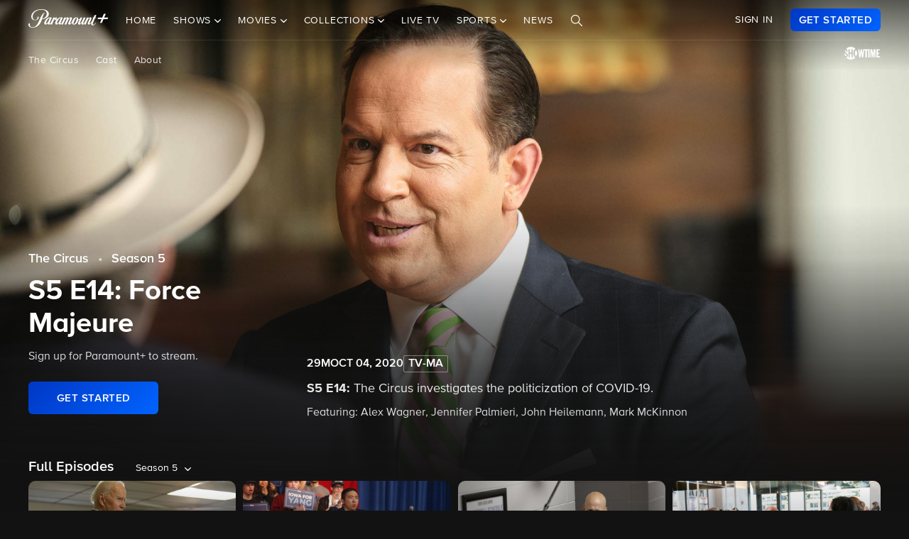

--- FILE ---
content_type: text/html; charset=utf-8
request_url: https://www.google.com/recaptcha/enterprise/anchor?ar=1&k=6Lc9vl8hAAAAADbAKaH_26skdqX2JDcZdVMEJzio&co=aHR0cHM6Ly93d3cucGFyYW1vdW50cGx1cy5jb206NDQz&hl=en&v=PoyoqOPhxBO7pBk68S4YbpHZ&size=invisible&anchor-ms=20000&execute-ms=30000&cb=c5fl5c8kxvm8
body_size: 48588
content:
<!DOCTYPE HTML><html dir="ltr" lang="en"><head><meta http-equiv="Content-Type" content="text/html; charset=UTF-8">
<meta http-equiv="X-UA-Compatible" content="IE=edge">
<title>reCAPTCHA</title>
<style type="text/css">
/* cyrillic-ext */
@font-face {
  font-family: 'Roboto';
  font-style: normal;
  font-weight: 400;
  font-stretch: 100%;
  src: url(//fonts.gstatic.com/s/roboto/v48/KFO7CnqEu92Fr1ME7kSn66aGLdTylUAMa3GUBHMdazTgWw.woff2) format('woff2');
  unicode-range: U+0460-052F, U+1C80-1C8A, U+20B4, U+2DE0-2DFF, U+A640-A69F, U+FE2E-FE2F;
}
/* cyrillic */
@font-face {
  font-family: 'Roboto';
  font-style: normal;
  font-weight: 400;
  font-stretch: 100%;
  src: url(//fonts.gstatic.com/s/roboto/v48/KFO7CnqEu92Fr1ME7kSn66aGLdTylUAMa3iUBHMdazTgWw.woff2) format('woff2');
  unicode-range: U+0301, U+0400-045F, U+0490-0491, U+04B0-04B1, U+2116;
}
/* greek-ext */
@font-face {
  font-family: 'Roboto';
  font-style: normal;
  font-weight: 400;
  font-stretch: 100%;
  src: url(//fonts.gstatic.com/s/roboto/v48/KFO7CnqEu92Fr1ME7kSn66aGLdTylUAMa3CUBHMdazTgWw.woff2) format('woff2');
  unicode-range: U+1F00-1FFF;
}
/* greek */
@font-face {
  font-family: 'Roboto';
  font-style: normal;
  font-weight: 400;
  font-stretch: 100%;
  src: url(//fonts.gstatic.com/s/roboto/v48/KFO7CnqEu92Fr1ME7kSn66aGLdTylUAMa3-UBHMdazTgWw.woff2) format('woff2');
  unicode-range: U+0370-0377, U+037A-037F, U+0384-038A, U+038C, U+038E-03A1, U+03A3-03FF;
}
/* math */
@font-face {
  font-family: 'Roboto';
  font-style: normal;
  font-weight: 400;
  font-stretch: 100%;
  src: url(//fonts.gstatic.com/s/roboto/v48/KFO7CnqEu92Fr1ME7kSn66aGLdTylUAMawCUBHMdazTgWw.woff2) format('woff2');
  unicode-range: U+0302-0303, U+0305, U+0307-0308, U+0310, U+0312, U+0315, U+031A, U+0326-0327, U+032C, U+032F-0330, U+0332-0333, U+0338, U+033A, U+0346, U+034D, U+0391-03A1, U+03A3-03A9, U+03B1-03C9, U+03D1, U+03D5-03D6, U+03F0-03F1, U+03F4-03F5, U+2016-2017, U+2034-2038, U+203C, U+2040, U+2043, U+2047, U+2050, U+2057, U+205F, U+2070-2071, U+2074-208E, U+2090-209C, U+20D0-20DC, U+20E1, U+20E5-20EF, U+2100-2112, U+2114-2115, U+2117-2121, U+2123-214F, U+2190, U+2192, U+2194-21AE, U+21B0-21E5, U+21F1-21F2, U+21F4-2211, U+2213-2214, U+2216-22FF, U+2308-230B, U+2310, U+2319, U+231C-2321, U+2336-237A, U+237C, U+2395, U+239B-23B7, U+23D0, U+23DC-23E1, U+2474-2475, U+25AF, U+25B3, U+25B7, U+25BD, U+25C1, U+25CA, U+25CC, U+25FB, U+266D-266F, U+27C0-27FF, U+2900-2AFF, U+2B0E-2B11, U+2B30-2B4C, U+2BFE, U+3030, U+FF5B, U+FF5D, U+1D400-1D7FF, U+1EE00-1EEFF;
}
/* symbols */
@font-face {
  font-family: 'Roboto';
  font-style: normal;
  font-weight: 400;
  font-stretch: 100%;
  src: url(//fonts.gstatic.com/s/roboto/v48/KFO7CnqEu92Fr1ME7kSn66aGLdTylUAMaxKUBHMdazTgWw.woff2) format('woff2');
  unicode-range: U+0001-000C, U+000E-001F, U+007F-009F, U+20DD-20E0, U+20E2-20E4, U+2150-218F, U+2190, U+2192, U+2194-2199, U+21AF, U+21E6-21F0, U+21F3, U+2218-2219, U+2299, U+22C4-22C6, U+2300-243F, U+2440-244A, U+2460-24FF, U+25A0-27BF, U+2800-28FF, U+2921-2922, U+2981, U+29BF, U+29EB, U+2B00-2BFF, U+4DC0-4DFF, U+FFF9-FFFB, U+10140-1018E, U+10190-1019C, U+101A0, U+101D0-101FD, U+102E0-102FB, U+10E60-10E7E, U+1D2C0-1D2D3, U+1D2E0-1D37F, U+1F000-1F0FF, U+1F100-1F1AD, U+1F1E6-1F1FF, U+1F30D-1F30F, U+1F315, U+1F31C, U+1F31E, U+1F320-1F32C, U+1F336, U+1F378, U+1F37D, U+1F382, U+1F393-1F39F, U+1F3A7-1F3A8, U+1F3AC-1F3AF, U+1F3C2, U+1F3C4-1F3C6, U+1F3CA-1F3CE, U+1F3D4-1F3E0, U+1F3ED, U+1F3F1-1F3F3, U+1F3F5-1F3F7, U+1F408, U+1F415, U+1F41F, U+1F426, U+1F43F, U+1F441-1F442, U+1F444, U+1F446-1F449, U+1F44C-1F44E, U+1F453, U+1F46A, U+1F47D, U+1F4A3, U+1F4B0, U+1F4B3, U+1F4B9, U+1F4BB, U+1F4BF, U+1F4C8-1F4CB, U+1F4D6, U+1F4DA, U+1F4DF, U+1F4E3-1F4E6, U+1F4EA-1F4ED, U+1F4F7, U+1F4F9-1F4FB, U+1F4FD-1F4FE, U+1F503, U+1F507-1F50B, U+1F50D, U+1F512-1F513, U+1F53E-1F54A, U+1F54F-1F5FA, U+1F610, U+1F650-1F67F, U+1F687, U+1F68D, U+1F691, U+1F694, U+1F698, U+1F6AD, U+1F6B2, U+1F6B9-1F6BA, U+1F6BC, U+1F6C6-1F6CF, U+1F6D3-1F6D7, U+1F6E0-1F6EA, U+1F6F0-1F6F3, U+1F6F7-1F6FC, U+1F700-1F7FF, U+1F800-1F80B, U+1F810-1F847, U+1F850-1F859, U+1F860-1F887, U+1F890-1F8AD, U+1F8B0-1F8BB, U+1F8C0-1F8C1, U+1F900-1F90B, U+1F93B, U+1F946, U+1F984, U+1F996, U+1F9E9, U+1FA00-1FA6F, U+1FA70-1FA7C, U+1FA80-1FA89, U+1FA8F-1FAC6, U+1FACE-1FADC, U+1FADF-1FAE9, U+1FAF0-1FAF8, U+1FB00-1FBFF;
}
/* vietnamese */
@font-face {
  font-family: 'Roboto';
  font-style: normal;
  font-weight: 400;
  font-stretch: 100%;
  src: url(//fonts.gstatic.com/s/roboto/v48/KFO7CnqEu92Fr1ME7kSn66aGLdTylUAMa3OUBHMdazTgWw.woff2) format('woff2');
  unicode-range: U+0102-0103, U+0110-0111, U+0128-0129, U+0168-0169, U+01A0-01A1, U+01AF-01B0, U+0300-0301, U+0303-0304, U+0308-0309, U+0323, U+0329, U+1EA0-1EF9, U+20AB;
}
/* latin-ext */
@font-face {
  font-family: 'Roboto';
  font-style: normal;
  font-weight: 400;
  font-stretch: 100%;
  src: url(//fonts.gstatic.com/s/roboto/v48/KFO7CnqEu92Fr1ME7kSn66aGLdTylUAMa3KUBHMdazTgWw.woff2) format('woff2');
  unicode-range: U+0100-02BA, U+02BD-02C5, U+02C7-02CC, U+02CE-02D7, U+02DD-02FF, U+0304, U+0308, U+0329, U+1D00-1DBF, U+1E00-1E9F, U+1EF2-1EFF, U+2020, U+20A0-20AB, U+20AD-20C0, U+2113, U+2C60-2C7F, U+A720-A7FF;
}
/* latin */
@font-face {
  font-family: 'Roboto';
  font-style: normal;
  font-weight: 400;
  font-stretch: 100%;
  src: url(//fonts.gstatic.com/s/roboto/v48/KFO7CnqEu92Fr1ME7kSn66aGLdTylUAMa3yUBHMdazQ.woff2) format('woff2');
  unicode-range: U+0000-00FF, U+0131, U+0152-0153, U+02BB-02BC, U+02C6, U+02DA, U+02DC, U+0304, U+0308, U+0329, U+2000-206F, U+20AC, U+2122, U+2191, U+2193, U+2212, U+2215, U+FEFF, U+FFFD;
}
/* cyrillic-ext */
@font-face {
  font-family: 'Roboto';
  font-style: normal;
  font-weight: 500;
  font-stretch: 100%;
  src: url(//fonts.gstatic.com/s/roboto/v48/KFO7CnqEu92Fr1ME7kSn66aGLdTylUAMa3GUBHMdazTgWw.woff2) format('woff2');
  unicode-range: U+0460-052F, U+1C80-1C8A, U+20B4, U+2DE0-2DFF, U+A640-A69F, U+FE2E-FE2F;
}
/* cyrillic */
@font-face {
  font-family: 'Roboto';
  font-style: normal;
  font-weight: 500;
  font-stretch: 100%;
  src: url(//fonts.gstatic.com/s/roboto/v48/KFO7CnqEu92Fr1ME7kSn66aGLdTylUAMa3iUBHMdazTgWw.woff2) format('woff2');
  unicode-range: U+0301, U+0400-045F, U+0490-0491, U+04B0-04B1, U+2116;
}
/* greek-ext */
@font-face {
  font-family: 'Roboto';
  font-style: normal;
  font-weight: 500;
  font-stretch: 100%;
  src: url(//fonts.gstatic.com/s/roboto/v48/KFO7CnqEu92Fr1ME7kSn66aGLdTylUAMa3CUBHMdazTgWw.woff2) format('woff2');
  unicode-range: U+1F00-1FFF;
}
/* greek */
@font-face {
  font-family: 'Roboto';
  font-style: normal;
  font-weight: 500;
  font-stretch: 100%;
  src: url(//fonts.gstatic.com/s/roboto/v48/KFO7CnqEu92Fr1ME7kSn66aGLdTylUAMa3-UBHMdazTgWw.woff2) format('woff2');
  unicode-range: U+0370-0377, U+037A-037F, U+0384-038A, U+038C, U+038E-03A1, U+03A3-03FF;
}
/* math */
@font-face {
  font-family: 'Roboto';
  font-style: normal;
  font-weight: 500;
  font-stretch: 100%;
  src: url(//fonts.gstatic.com/s/roboto/v48/KFO7CnqEu92Fr1ME7kSn66aGLdTylUAMawCUBHMdazTgWw.woff2) format('woff2');
  unicode-range: U+0302-0303, U+0305, U+0307-0308, U+0310, U+0312, U+0315, U+031A, U+0326-0327, U+032C, U+032F-0330, U+0332-0333, U+0338, U+033A, U+0346, U+034D, U+0391-03A1, U+03A3-03A9, U+03B1-03C9, U+03D1, U+03D5-03D6, U+03F0-03F1, U+03F4-03F5, U+2016-2017, U+2034-2038, U+203C, U+2040, U+2043, U+2047, U+2050, U+2057, U+205F, U+2070-2071, U+2074-208E, U+2090-209C, U+20D0-20DC, U+20E1, U+20E5-20EF, U+2100-2112, U+2114-2115, U+2117-2121, U+2123-214F, U+2190, U+2192, U+2194-21AE, U+21B0-21E5, U+21F1-21F2, U+21F4-2211, U+2213-2214, U+2216-22FF, U+2308-230B, U+2310, U+2319, U+231C-2321, U+2336-237A, U+237C, U+2395, U+239B-23B7, U+23D0, U+23DC-23E1, U+2474-2475, U+25AF, U+25B3, U+25B7, U+25BD, U+25C1, U+25CA, U+25CC, U+25FB, U+266D-266F, U+27C0-27FF, U+2900-2AFF, U+2B0E-2B11, U+2B30-2B4C, U+2BFE, U+3030, U+FF5B, U+FF5D, U+1D400-1D7FF, U+1EE00-1EEFF;
}
/* symbols */
@font-face {
  font-family: 'Roboto';
  font-style: normal;
  font-weight: 500;
  font-stretch: 100%;
  src: url(//fonts.gstatic.com/s/roboto/v48/KFO7CnqEu92Fr1ME7kSn66aGLdTylUAMaxKUBHMdazTgWw.woff2) format('woff2');
  unicode-range: U+0001-000C, U+000E-001F, U+007F-009F, U+20DD-20E0, U+20E2-20E4, U+2150-218F, U+2190, U+2192, U+2194-2199, U+21AF, U+21E6-21F0, U+21F3, U+2218-2219, U+2299, U+22C4-22C6, U+2300-243F, U+2440-244A, U+2460-24FF, U+25A0-27BF, U+2800-28FF, U+2921-2922, U+2981, U+29BF, U+29EB, U+2B00-2BFF, U+4DC0-4DFF, U+FFF9-FFFB, U+10140-1018E, U+10190-1019C, U+101A0, U+101D0-101FD, U+102E0-102FB, U+10E60-10E7E, U+1D2C0-1D2D3, U+1D2E0-1D37F, U+1F000-1F0FF, U+1F100-1F1AD, U+1F1E6-1F1FF, U+1F30D-1F30F, U+1F315, U+1F31C, U+1F31E, U+1F320-1F32C, U+1F336, U+1F378, U+1F37D, U+1F382, U+1F393-1F39F, U+1F3A7-1F3A8, U+1F3AC-1F3AF, U+1F3C2, U+1F3C4-1F3C6, U+1F3CA-1F3CE, U+1F3D4-1F3E0, U+1F3ED, U+1F3F1-1F3F3, U+1F3F5-1F3F7, U+1F408, U+1F415, U+1F41F, U+1F426, U+1F43F, U+1F441-1F442, U+1F444, U+1F446-1F449, U+1F44C-1F44E, U+1F453, U+1F46A, U+1F47D, U+1F4A3, U+1F4B0, U+1F4B3, U+1F4B9, U+1F4BB, U+1F4BF, U+1F4C8-1F4CB, U+1F4D6, U+1F4DA, U+1F4DF, U+1F4E3-1F4E6, U+1F4EA-1F4ED, U+1F4F7, U+1F4F9-1F4FB, U+1F4FD-1F4FE, U+1F503, U+1F507-1F50B, U+1F50D, U+1F512-1F513, U+1F53E-1F54A, U+1F54F-1F5FA, U+1F610, U+1F650-1F67F, U+1F687, U+1F68D, U+1F691, U+1F694, U+1F698, U+1F6AD, U+1F6B2, U+1F6B9-1F6BA, U+1F6BC, U+1F6C6-1F6CF, U+1F6D3-1F6D7, U+1F6E0-1F6EA, U+1F6F0-1F6F3, U+1F6F7-1F6FC, U+1F700-1F7FF, U+1F800-1F80B, U+1F810-1F847, U+1F850-1F859, U+1F860-1F887, U+1F890-1F8AD, U+1F8B0-1F8BB, U+1F8C0-1F8C1, U+1F900-1F90B, U+1F93B, U+1F946, U+1F984, U+1F996, U+1F9E9, U+1FA00-1FA6F, U+1FA70-1FA7C, U+1FA80-1FA89, U+1FA8F-1FAC6, U+1FACE-1FADC, U+1FADF-1FAE9, U+1FAF0-1FAF8, U+1FB00-1FBFF;
}
/* vietnamese */
@font-face {
  font-family: 'Roboto';
  font-style: normal;
  font-weight: 500;
  font-stretch: 100%;
  src: url(//fonts.gstatic.com/s/roboto/v48/KFO7CnqEu92Fr1ME7kSn66aGLdTylUAMa3OUBHMdazTgWw.woff2) format('woff2');
  unicode-range: U+0102-0103, U+0110-0111, U+0128-0129, U+0168-0169, U+01A0-01A1, U+01AF-01B0, U+0300-0301, U+0303-0304, U+0308-0309, U+0323, U+0329, U+1EA0-1EF9, U+20AB;
}
/* latin-ext */
@font-face {
  font-family: 'Roboto';
  font-style: normal;
  font-weight: 500;
  font-stretch: 100%;
  src: url(//fonts.gstatic.com/s/roboto/v48/KFO7CnqEu92Fr1ME7kSn66aGLdTylUAMa3KUBHMdazTgWw.woff2) format('woff2');
  unicode-range: U+0100-02BA, U+02BD-02C5, U+02C7-02CC, U+02CE-02D7, U+02DD-02FF, U+0304, U+0308, U+0329, U+1D00-1DBF, U+1E00-1E9F, U+1EF2-1EFF, U+2020, U+20A0-20AB, U+20AD-20C0, U+2113, U+2C60-2C7F, U+A720-A7FF;
}
/* latin */
@font-face {
  font-family: 'Roboto';
  font-style: normal;
  font-weight: 500;
  font-stretch: 100%;
  src: url(//fonts.gstatic.com/s/roboto/v48/KFO7CnqEu92Fr1ME7kSn66aGLdTylUAMa3yUBHMdazQ.woff2) format('woff2');
  unicode-range: U+0000-00FF, U+0131, U+0152-0153, U+02BB-02BC, U+02C6, U+02DA, U+02DC, U+0304, U+0308, U+0329, U+2000-206F, U+20AC, U+2122, U+2191, U+2193, U+2212, U+2215, U+FEFF, U+FFFD;
}
/* cyrillic-ext */
@font-face {
  font-family: 'Roboto';
  font-style: normal;
  font-weight: 900;
  font-stretch: 100%;
  src: url(//fonts.gstatic.com/s/roboto/v48/KFO7CnqEu92Fr1ME7kSn66aGLdTylUAMa3GUBHMdazTgWw.woff2) format('woff2');
  unicode-range: U+0460-052F, U+1C80-1C8A, U+20B4, U+2DE0-2DFF, U+A640-A69F, U+FE2E-FE2F;
}
/* cyrillic */
@font-face {
  font-family: 'Roboto';
  font-style: normal;
  font-weight: 900;
  font-stretch: 100%;
  src: url(//fonts.gstatic.com/s/roboto/v48/KFO7CnqEu92Fr1ME7kSn66aGLdTylUAMa3iUBHMdazTgWw.woff2) format('woff2');
  unicode-range: U+0301, U+0400-045F, U+0490-0491, U+04B0-04B1, U+2116;
}
/* greek-ext */
@font-face {
  font-family: 'Roboto';
  font-style: normal;
  font-weight: 900;
  font-stretch: 100%;
  src: url(//fonts.gstatic.com/s/roboto/v48/KFO7CnqEu92Fr1ME7kSn66aGLdTylUAMa3CUBHMdazTgWw.woff2) format('woff2');
  unicode-range: U+1F00-1FFF;
}
/* greek */
@font-face {
  font-family: 'Roboto';
  font-style: normal;
  font-weight: 900;
  font-stretch: 100%;
  src: url(//fonts.gstatic.com/s/roboto/v48/KFO7CnqEu92Fr1ME7kSn66aGLdTylUAMa3-UBHMdazTgWw.woff2) format('woff2');
  unicode-range: U+0370-0377, U+037A-037F, U+0384-038A, U+038C, U+038E-03A1, U+03A3-03FF;
}
/* math */
@font-face {
  font-family: 'Roboto';
  font-style: normal;
  font-weight: 900;
  font-stretch: 100%;
  src: url(//fonts.gstatic.com/s/roboto/v48/KFO7CnqEu92Fr1ME7kSn66aGLdTylUAMawCUBHMdazTgWw.woff2) format('woff2');
  unicode-range: U+0302-0303, U+0305, U+0307-0308, U+0310, U+0312, U+0315, U+031A, U+0326-0327, U+032C, U+032F-0330, U+0332-0333, U+0338, U+033A, U+0346, U+034D, U+0391-03A1, U+03A3-03A9, U+03B1-03C9, U+03D1, U+03D5-03D6, U+03F0-03F1, U+03F4-03F5, U+2016-2017, U+2034-2038, U+203C, U+2040, U+2043, U+2047, U+2050, U+2057, U+205F, U+2070-2071, U+2074-208E, U+2090-209C, U+20D0-20DC, U+20E1, U+20E5-20EF, U+2100-2112, U+2114-2115, U+2117-2121, U+2123-214F, U+2190, U+2192, U+2194-21AE, U+21B0-21E5, U+21F1-21F2, U+21F4-2211, U+2213-2214, U+2216-22FF, U+2308-230B, U+2310, U+2319, U+231C-2321, U+2336-237A, U+237C, U+2395, U+239B-23B7, U+23D0, U+23DC-23E1, U+2474-2475, U+25AF, U+25B3, U+25B7, U+25BD, U+25C1, U+25CA, U+25CC, U+25FB, U+266D-266F, U+27C0-27FF, U+2900-2AFF, U+2B0E-2B11, U+2B30-2B4C, U+2BFE, U+3030, U+FF5B, U+FF5D, U+1D400-1D7FF, U+1EE00-1EEFF;
}
/* symbols */
@font-face {
  font-family: 'Roboto';
  font-style: normal;
  font-weight: 900;
  font-stretch: 100%;
  src: url(//fonts.gstatic.com/s/roboto/v48/KFO7CnqEu92Fr1ME7kSn66aGLdTylUAMaxKUBHMdazTgWw.woff2) format('woff2');
  unicode-range: U+0001-000C, U+000E-001F, U+007F-009F, U+20DD-20E0, U+20E2-20E4, U+2150-218F, U+2190, U+2192, U+2194-2199, U+21AF, U+21E6-21F0, U+21F3, U+2218-2219, U+2299, U+22C4-22C6, U+2300-243F, U+2440-244A, U+2460-24FF, U+25A0-27BF, U+2800-28FF, U+2921-2922, U+2981, U+29BF, U+29EB, U+2B00-2BFF, U+4DC0-4DFF, U+FFF9-FFFB, U+10140-1018E, U+10190-1019C, U+101A0, U+101D0-101FD, U+102E0-102FB, U+10E60-10E7E, U+1D2C0-1D2D3, U+1D2E0-1D37F, U+1F000-1F0FF, U+1F100-1F1AD, U+1F1E6-1F1FF, U+1F30D-1F30F, U+1F315, U+1F31C, U+1F31E, U+1F320-1F32C, U+1F336, U+1F378, U+1F37D, U+1F382, U+1F393-1F39F, U+1F3A7-1F3A8, U+1F3AC-1F3AF, U+1F3C2, U+1F3C4-1F3C6, U+1F3CA-1F3CE, U+1F3D4-1F3E0, U+1F3ED, U+1F3F1-1F3F3, U+1F3F5-1F3F7, U+1F408, U+1F415, U+1F41F, U+1F426, U+1F43F, U+1F441-1F442, U+1F444, U+1F446-1F449, U+1F44C-1F44E, U+1F453, U+1F46A, U+1F47D, U+1F4A3, U+1F4B0, U+1F4B3, U+1F4B9, U+1F4BB, U+1F4BF, U+1F4C8-1F4CB, U+1F4D6, U+1F4DA, U+1F4DF, U+1F4E3-1F4E6, U+1F4EA-1F4ED, U+1F4F7, U+1F4F9-1F4FB, U+1F4FD-1F4FE, U+1F503, U+1F507-1F50B, U+1F50D, U+1F512-1F513, U+1F53E-1F54A, U+1F54F-1F5FA, U+1F610, U+1F650-1F67F, U+1F687, U+1F68D, U+1F691, U+1F694, U+1F698, U+1F6AD, U+1F6B2, U+1F6B9-1F6BA, U+1F6BC, U+1F6C6-1F6CF, U+1F6D3-1F6D7, U+1F6E0-1F6EA, U+1F6F0-1F6F3, U+1F6F7-1F6FC, U+1F700-1F7FF, U+1F800-1F80B, U+1F810-1F847, U+1F850-1F859, U+1F860-1F887, U+1F890-1F8AD, U+1F8B0-1F8BB, U+1F8C0-1F8C1, U+1F900-1F90B, U+1F93B, U+1F946, U+1F984, U+1F996, U+1F9E9, U+1FA00-1FA6F, U+1FA70-1FA7C, U+1FA80-1FA89, U+1FA8F-1FAC6, U+1FACE-1FADC, U+1FADF-1FAE9, U+1FAF0-1FAF8, U+1FB00-1FBFF;
}
/* vietnamese */
@font-face {
  font-family: 'Roboto';
  font-style: normal;
  font-weight: 900;
  font-stretch: 100%;
  src: url(//fonts.gstatic.com/s/roboto/v48/KFO7CnqEu92Fr1ME7kSn66aGLdTylUAMa3OUBHMdazTgWw.woff2) format('woff2');
  unicode-range: U+0102-0103, U+0110-0111, U+0128-0129, U+0168-0169, U+01A0-01A1, U+01AF-01B0, U+0300-0301, U+0303-0304, U+0308-0309, U+0323, U+0329, U+1EA0-1EF9, U+20AB;
}
/* latin-ext */
@font-face {
  font-family: 'Roboto';
  font-style: normal;
  font-weight: 900;
  font-stretch: 100%;
  src: url(//fonts.gstatic.com/s/roboto/v48/KFO7CnqEu92Fr1ME7kSn66aGLdTylUAMa3KUBHMdazTgWw.woff2) format('woff2');
  unicode-range: U+0100-02BA, U+02BD-02C5, U+02C7-02CC, U+02CE-02D7, U+02DD-02FF, U+0304, U+0308, U+0329, U+1D00-1DBF, U+1E00-1E9F, U+1EF2-1EFF, U+2020, U+20A0-20AB, U+20AD-20C0, U+2113, U+2C60-2C7F, U+A720-A7FF;
}
/* latin */
@font-face {
  font-family: 'Roboto';
  font-style: normal;
  font-weight: 900;
  font-stretch: 100%;
  src: url(//fonts.gstatic.com/s/roboto/v48/KFO7CnqEu92Fr1ME7kSn66aGLdTylUAMa3yUBHMdazQ.woff2) format('woff2');
  unicode-range: U+0000-00FF, U+0131, U+0152-0153, U+02BB-02BC, U+02C6, U+02DA, U+02DC, U+0304, U+0308, U+0329, U+2000-206F, U+20AC, U+2122, U+2191, U+2193, U+2212, U+2215, U+FEFF, U+FFFD;
}

</style>
<link rel="stylesheet" type="text/css" href="https://www.gstatic.com/recaptcha/releases/PoyoqOPhxBO7pBk68S4YbpHZ/styles__ltr.css">
<script nonce="BIg1XTfVGfopeKZvfFPy7A" type="text/javascript">window['__recaptcha_api'] = 'https://www.google.com/recaptcha/enterprise/';</script>
<script type="text/javascript" src="https://www.gstatic.com/recaptcha/releases/PoyoqOPhxBO7pBk68S4YbpHZ/recaptcha__en.js" nonce="BIg1XTfVGfopeKZvfFPy7A">
      
    </script></head>
<body><div id="rc-anchor-alert" class="rc-anchor-alert"></div>
<input type="hidden" id="recaptcha-token" value="[base64]">
<script type="text/javascript" nonce="BIg1XTfVGfopeKZvfFPy7A">
      recaptcha.anchor.Main.init("[\x22ainput\x22,[\x22bgdata\x22,\x22\x22,\[base64]/[base64]/UltIKytdPWE6KGE8MjA0OD9SW0grK109YT4+NnwxOTI6KChhJjY0NTEyKT09NTUyOTYmJnErMTxoLmxlbmd0aCYmKGguY2hhckNvZGVBdChxKzEpJjY0NTEyKT09NTYzMjA/[base64]/MjU1OlI/[base64]/[base64]/[base64]/[base64]/[base64]/[base64]/[base64]/[base64]/[base64]/[base64]\x22,\[base64]\\u003d\x22,\x22w4DDjMKKFMK7wrzCjMKJw61Ew55EKsKSEmrDisOSUcO3w7jDqwnChcOHwq0iCsOKBCrCgsOgIHhwNMOsw7rCiQjDqcOEFHsYwofDqkjCpcOIwqzDhsO1YQbDq8KtwqDCrFLCukIMw6/Di8K3wqo0w6kKwrzCn8KzwqbDvXvDoMKNwonDmUhlwrhaw4U1w4nDu8K7XsKRw6wqPMOcaMKOTB/[base64]/[base64]/CgMO7FHw3w7U0Uy90QsKuwonCuFRzOcOow6jCvMKkwp/DpgXCuMOfw4HDhMObfcOywpXDlsOHKsKOwrjDv8Ojw5A/[base64]/DvcOVwqVjCsOwNcOkHcO3Q8KzwrgSw4A9MsOFw5oLwqPDoGIcGMODQsOoFsKBEhPCk8KiKRHCi8KDwp7CoXzCpG0geMOEworClRs2bAxLwrbCq8OcwrEMw5USwr/CpCA4w6LDjcOowqY9CmnDhsKlM1N9Kn7Du8KRw7ICw7N5N8KgS2jCiUwmQ8Kpw6zDj0d0BF0Ew47Crg12woYGwpjCkVHDmkVrB8KqSlbCusKBwqk/RgvDpjfCnzBUwrHDnsKuacOHw7FTw7rCisKRM2ogEsONw7bCusKsb8OLZzPDvVU1X8KQw5/CngF7w64iwoE6R0PDsMOyRB3DmXRiecOuw5IeZkbCtUnDiMKGw5nDlh3CiMKGw5pGwpzDhhZhOmIJNWluw4Mzw4zClADCmwvDt1Bow7tYNmIyAQbDlcOPHMOsw64oJRhaWQXDg8KuSGt5TnY8fMOZcsKIMyJLYxLCpsO/acK9PGZRfARrdDIUwrvDlS9xLcKLwrDCoRfCr1Fxw6k8woArNEgEw4vCrHzCo3vDtsKbw794w5cYWMORw586wrzCkcKGEnvDnsOdaMKhG8KRw6DDv8OZw5LCmBjDpCwEOS/CuRdMM0/[base64]/DiiPDqsO/[base64]/Ds8ORwojClcKVYMKLw5fDvMOOw43DsxouFsKtNcOIKABUYMOfXzjDvT7Dj8KIWsK2SsO3wprClsKiZgTChMK5wr3DimAZw5bCs3c8CsOwfjwFwr3DtRbDs8KCw6vCuMOow4YIJsKBwp/Ci8KoGcOIwpc6wonDpMOMwpjCu8KLNh5/wpR1clLDjmTCs3rCojPDqWbDl8OHThIpw5vCsG7Dtlk0LS/[base64]/CvWorEULDmcKVwo0kwqjCoGLCp8KBwpZww4x0DCLCiCJGwrTCgsKsOMKXw49Dw6J6fMOUWX4Gw5vCtTjDkcOhw50TbEoDaGXCkVzCjAA6wp/[base64]/CiSXCmS14w53ChMKdGsKialxbwo1gwofCmjk8RCZTCQRdwr7CgcKmGsO4woXCu8K5BC4MBjdNNnzDoAPDn8KfUnnCk8OHSMKpRcK7w5QHw7tKwrHCnFp/CMOGwqwleMKDw4XDmcO8PMOoQzzCvsKiNyTCs8OOOsOow6TDokbCoMOLw73DrmbDgxbCqXfDgTA1wpYIw4UmYcOswqE/dg95w6fDrgrDqcOHR8KQHVDDh8KCw6jCtEkywrhtWcOLw7Arw7J/KsK2dMOhwo1fDEYoGMKGw7VrQcKgw5rCjMKYKsKTBsO2wrHCnUIKYigmw4VdUnnCnQjDj21YwrDCo0NIVsOlw5jDncOZwpRjw73CpWhYNcOUSsKNwodnw7LDucOVwoHCvcKiw6jCmMK/dHDCjwF+PcKpMHhBR8OtFMKxw7fDhMOMYSvCs3XCmSTCsAkNwqlTw5QBAcO7wrTDoUICPXpKwp03bn5pw43CnmNVwq0UwoR5w6VtWMOhSEodwq3DrG/CjcOcwpjCgcO7wqsSOTbCkRo3w4nDpMKowqInwoddwrjCuELDmRXCs8ORc8KawpwvTTNwJcOHZsKdbjk3X1tEPcOuOcOvTsOxw4VHTCNBwp/Cj8OLd8OQFcOEw4vDrcOgw67ClhTDs1ArKcOJZMO8Y8O3DMO1WsKgw5MYw6Ffwo3Du8K3Qi52I8KUwovCpi3DrWV/ZMKUEBleEW/DpTwfRmjDvBjDjsO2w7jCiFptwqvCpBkNQVdBVcOuw5w9w49cwr1hJmzCi0MowpZlZEPCuw/Dvh7Dr8K/w6zCniJdN8Onwo3ClMOhDlwPf3dDwqAib8OTwoLCoXklwrhgQRU2w7xcw5nDnjQiZCpaw5BoSsOePMKBwrzDu8Kfw59Qw4PDg1PCpcOQw4RHfMKbwqwsw7xnNk5fw6QJaMOxExTDrcO/[base64]/CtC0yai9Qw6xqwrnCrC1HwpDDoMOXdnAPCsKhEUjDtSvCrMKKTcOvLFbDiFnChMKTRsK4wqBQwqHCr8KGMVfCvsOzVWtswqN1YyfDs0rDkQ/DuETCrU9Bw7Q6w7tUw5Bvw4I/[base64]/[base64]/aMOCwoDDlmTCnMOjaMKIBcOCCMO6Jl7CpsOzw7nDmSI4w6DDi8KBwoHDqxBZwrTDj8KLwrRSw5BLw63DpVs4AkbCscOpa8Oaw7B3woDDghHCimAYwrxWw7PCsBvDoBxHE8OIHW/[base64]/DiiPDt09sw7ElwrbDiSbCksKQUsKcwpPDmcOKw60JNDFRw51mLMK/[base64]/ClcKBw5rCgx7CpFZyYsOcwoAcDGjCjsKdw6/[base64]/Dp8OXVV92wqTCkk0nMcKiZ8OTwrLCrcOhw7jDrVDCvMKCVz0Xw6zDhXzChk3DtU7DtcKNwoUFw5vCn8O1woFneCprD8O8QmMSwpbDry1WZT1deMO3V8OcwrrDkAhqwrvDmhxiw6TDssOrwqtLwrbCukjCjW/CvMKPYcKiE8O9w4wYwr1zwpPCqMO3O11vKhzCisKMwoJPw7PCtiQdw69nPMK2wq/DmsKwMsKQwoTDqcO8w6E8w4puEXF9woEwfgfChWnCgMKgGnXDkxTDjx0dFsKowqDCo1MRwoXDj8KnB3Isw6DCtcOdJMKuBzfCiF7CsAFRw5UXP27DncO7w4ROekDDsUHDuMKxbB/DpsKiV0VrE8K7bTw5wozCh8OpQU5Vw4B5YHkMw7s9WBXDnMOSw6I/HcOYwoXCicOCVVXCvsOyw6/[base64]/CkTzDnjHDjH7DocK7fsOrKcK0T0DCv8KGw7HCuMKKDMKAw7jCpsOsb8KXQcKleMO1wpgCYsOvQcOBwrHCsMOGwpg4wppVwrkFw5MCw5HDu8KGw5jDl8K1QSU3GwBIMhJ1woZYw6DDtcO2w5XDnk/[base64]/WDBowpl1wpXCmWrChFvCoyRgwqvCqWTDnVHDgy/DhMOlw6sHw69fSULChsKwwqo/[base64]/CsB5OKnNbWx9kAGRrw4hkAQLDgQ7DhMKLw6jClkQyaVDDjRInZF/DkcO8w44FTMKNS1Q7wrIYLywiw7XDiMOLwr/ClhsKw59vGBdDwp9dw4DChwxpwotWIMKCwo3CvMKSw7Mcw61FAMOGwqnDtcKPPcOkwqbDn1jDnkrCp8OEwpHDoTkVNhJswo/Dki/Dr8KiUAPCiBkQw4jDozDDvykawpUKwoXDlMObwrBWwqDCllTDssOlwqsTPSkLw6olc8K+wq/CjFvDnxbCjhrDtMK9w4p/w5XCg8KbwqnCj2JeO8KLwqvDtMKHwqorFUDDkcOPwr4uUcK/w6/Co8Oiw7zDj8KFw7/[base64]/CrMKZwqLCjEFuBsKJTy0bw6YZw4TDlTXDqcKMw7lowoXDgsOGeMOgDMO/[base64]/[base64]/DuF7CmMO8fcO5UsOtMsKdw4DCgMOHHcOLwpdnw5dHOsKyw7dDwrRIfld0wppJw6bDlcOKwpUswpvCscOtw7xAw4LDhSvDjsONwrDDg2BTQsKlw6DDh3Bpw4c5VMOGw6A0KsKFIQp1w7w/XsOXAwcBw4sWw74wwr5RcCRMER3CusOcXwHCgBwvw6HDrsK+w6HDqh3DqWfCmMKZw64lw5zCnWxrBsOqw6ojw5zCtRXDkRvDqsOzw6nCgg7DjsOkwpnDkHDDisOiw6/Cv8OQw6DCqVk9A8O2w6pZw5PCgsOuYi/ClMO1XljDoCHCgUM3wqjDqUPDuXDDrsONTBzDlMOEwoJmQsOPHxQ/YgLDtElrwrlZIkTCnl7DtsK1w7h2woQdw6ZBRsKAwpZZY8O6wql/TGUBw5zCicK6L8OjM2Qgw5RxGsKmwqAgYg05w5zCm8Kgw5QyEkLCusObMcOnwrfCo8KDw7vDlDXCiMK5AyXDtXHClW3DgzYuKcK0wqjCvAjCpWU/fxbCtDgGw4vDrcO9L1slw695wpUqwprDu8OOw58rwpcAwpTCmcKJDcO3XcK7AMO2wpzCmsK0wrcSRsO1UU5sw5rCt8KqbkcvQ0M4O3RqwqfCkWl+AFgDTmHDlx3Dkw7ChUY1wrPDvxcvw4nCkw/CgcOBw5wyKQoxOsKMP2HDk8KrwogvRiPCuCciwp/Cl8K4H8OuZg/DmSdPw6AIwpd9CcOjKMKPw6PCgcOLwphcBC5CdlnDjAfDgX/[base64]/DhcOcc8Kcwo7CrDYHwo5/SV3DjA/[base64]/[base64]/DnSFrwpBhw64zwqo+w4XChsKuwprDkkfDjULDgWgOYMOGbMKFwrRiw53DtBnDusOnW8OWw4cGTW00w5YzwrwORMKVw6swFzoyw4XCvlEvR8OHcW/CvwFpwp4Bcg/[base64]/DjMOcwr/CiRQMw6JvAEDDnwFJN8OXw4TDjgB+w4JLekrCvcKcLmR2ZWtYw6rCusOre1PDozZNwrAZw7zCn8OtRsKTasK0w5lQw49oFMOkwrLCs8KDFATChG7CtgY4wqPDhiUPSsOkUSZaYFV0wq/DpsKJDUJMBBrCosKuwoJ9w7nCgcO/UcO9XcKMw6jClA5KKW/[base64]/CvsKWcVI6wrLDq8K7wqcrw6c/w5nDnBHCnsKIw5llwo9Nw5Rswr5WGMKxG2jDk8O/wqDDlsO4NMOHw5DDh21IUMOVcX3Dj1p6U8OYOsK6w6NgWS9Owqdqw5nCtMOkHCLDq8KcD8KnCcO/w5rCmw5qWsK7woRNEWrCiGPCoTHDkMKtwotND3PCtsK7woLDsxxKXsOxw7fDkcOHHG3Dl8KQwrc6HjJGw6URw5/DiMOeKsODw6vCn8Kyw78lw7FLwog4w6fDhsK1acOVc1bCt8KAXVYBPnPCtAAyMALCqsKBFcOsw71Jwowow7hswpDCicKtw7FMw4nCisKcw4low5PDuMO9wr8DOcKSd8KnKcKUDXQmVjjCtsOGcMKyw6/DjsOsw63DsVBpwr7Cm2hJFm7CtmzChU/Cu8ODBSHCiMKTSTIRw6XCsMKBwphvcMK6w5cGw78owrIeLCBSTcKtwotWwoLDmlbDpcKQXwXCpSjDtsODwp5RPVtFKUDCk8O/[base64]/[base64]/CgsO7wqQ/BD/[base64]/Cl2Y5w7dLwr0Ow53ChDPDt0RofiNFO8KBwoMzYcOvwq/DsHPDn8KZw7pRacK7Z0nCp8O1GTwPEzF3w74nwp1pQh/DusOkVhDDhMKmJAUuwo9SUcO+w5LChD/CmXnCvAfDisKewqzCjcOrUMKeZH7Dk14Rw4NjTcOuwr9rw68IV8OmLDTDiMK8b8Ksw4bDosK5fUEXCMK7wqHCnmx3wqrChn/CncK2EsOgCCvDri3Dpj7CiMOcMGDDigMvwpJXHUoQB8Orw6doJcKkw6DCskPCvWjCo8Oww4fCpT43wojDsTFZHMO3wonDhT/Cqxh3w5HCsV93wqDChcKhZMOPbsO1wpvCjFBhZCvDu11ywpVucyHCpxMMwo/Cp8K+JktqwppjwpJywqAewq9qc8OJHsO7w7Bxwp0sHG7DpHl9AcO7wonDrQBWwqshw77DmMOVK8KePMO7LHkOwqMawoDDmcOhZMK/BjVyAcOSHWbDpxLDmjzDrsKMa8Oyw7sDBsKLw5/Ck04xwrXCiMOGNcKCw4/Cm1bDqGR/w70+w7IBw6BAwpk6wqJ7SMOtFcKaw5XDrsO3fMO6EhfDvSQ3dMOWwqnCqMOfw71VdMOFW8OkwoPDocKHXzJZwq7CvWvDmcO5DMOUwpfCgT7CrDFTQcOHHWZ/H8OAw7Nnw7IAwqrCncOPNA5XwrTCmQ/DgMKYaiVew7nCsnjCq8Oswr3CpBjCvgYlUk/DnHZsAsKuwoHCgzjDgcOfMznCnCZLHmpQYMKhXUbCi8O1wohuwoEmw6ZiMsKqwr3DmcOTwqXDr3HCum4XGcKXJMOlKHnCu8O1ZC0pbcKuWmNSBD/Di8OUwpLDnlrDlMKvw6APwoMTwrZ9w5UZQlfDmcO9K8KBOcOCKMKWEMKpwpEow69cUT8dEkc2w4LDi2DDj2V/w73CrMOvZAYnPRTDk8KIBwNYPMK8ahXCksKaBSowwr45wq/CgcKZSlvCgm/Dl8KiworDn8O+ZijCqW3Dg1nDiMOnNlTDuyEnHUvCrmkfwpTCusOjRUrDvAErw57Di8Kkw67CjsK3RGRAdCcQH8KfwpFWFcONBUNRw7J0w4TCpj/DtMOnwq8kdGxdw51Lw4pGw7TDsBbCqcOfw6gVwp8Uw5PChkFlPE/DuyjCvkVgHlAFCsKuwq9oUsO3wrLCuMKbLcOVw7XCpsOPDjl1HhTDrcOuwqs1aAXDmWcwJS4kPMOWERjDlsOxw69aQGRgaQrCvcK6UcK+QcKUw4XDlcKjGGTChzPDhwclw7PClMOXdmDCowoOZGjDvxguw7UGOsO/CBvCoQPDmsKyTWArNXDCjCAsw6gcZn8ewogfwpUJbQzDjcOXwrfCsVw/a8KhFcKQZMOWCG8+FsK3MMKgwrIAw5/CqBtoBRfDqhwQMMKUByYnAjcmBnMeBRPDpXDDhnPDnxcHwqUCw5ZebcKRIxAeEcK3w4vCq8OSw7DCvWMow68XQ8K9W8OnVRfCpnpGw65yJ2/DqiTCsMO6w7LCqn9bdm3DthhDVsOTwpFFEyl9E01rSW5NMyrCj1rCqsOxDmjDhFXDijfCrQPDmArDvCLCrRrDgsOzFsK5SFHCsMOiYkUTMjFwQ2zCtE0zYQ1sdcKkw7/DusKLSMKQf8OSEsK/dysJdSwnw5rClsKzOFp/wo/DmGHCscOzw7jDi0HCpxwmw5JGwpYuKMK1woDDingywrrCgGrChcKjDcOmw7VlPMKuUjRND8Kmw7hEwr3DhDfDtsKXw53DqcK/wogHwoPCsArDr8KdK8OzwpfChsOowrrChFXCjmVmW0nCvwYow4gywqLClivDkMOiw6fDiAtcacKdwozClsKPW8Ocwo8hw7nDjcOMw77DusOSwobDoMOgC0YuWwBcw4FNHsK5N8KIYVdFWjEPwoDCn8KJw6QhwrTDiGwLw4QTwovChgHCsA5swonDjy/[base64]/CqS8ew43DsWRlwq4iwppbaFPCq8O2w7bCssKrbi/CuHjCjsKSOsKvwo9kQnfDnFDDo0MkP8Ojw7JFS8KWBTXClEbDrDdzw7dAAU/[base64]/w43CpxdFZMO/YsKGScK7NzjDtEzDvMObwp7Cp8KNwqHDocKiaMKCwqAzEMKpw6wrwqLCiSElw5Bow67DkCfDoj0PPMOLC8O5XglqwoEqecKBHsOJUQJ/[base64]/Dl8O4wo91wrfDvMKVV0gLw4AZYsOPDsOnWRTDtnIawqhdw67DgsK1OMOfXAIZw6jDv0FNw6zCucO1wpPCoTkkbA/[base64]/XBbDk8OUwoAAMsKNwo7Cv8OWw4fDix4rWW/CtMKBwrrDuXw6wpDDrMOHwqEowoPDlMKYwrzCocKcZzJ0wprCtUbCvH5kwqfCjcK/wqZscMKJw5QPJcKmwodYNsKCwr3CqMK0LMO6BMOzw6zCjV3DgcODw7QnfsOON8K/T8O0w7bCuMOjNsOtaS3CuREKw4V1w4/[base64]/VcKra1TCuMO8ecO1dMKWZ0fDsBXDvcO7I3c0ZsOcS8KcwrbCtUfDjnQ7wpLDtMOBYcOZw5vChx3DucOew6DCqsKwC8Oyw6/DnQtSw6ZGcsKvw5XDqSdxf1XDoQtRw5PDnMK6cMOBw4HDgsOUOMKXw71XcMOeccK2EcKOEkocwp9iw7VCwpVVwr/[base64]/[base64]/DlsKVw69kdlt7AcObwpBSV8OlS1FPw5UwwqZxJw3ChMOVw4HClcOoHRFZwrrDocK8wpfCpSbCiXHDhWHChcKQw70Fw7pnw6TDlQbDnSo9wqh0NHXDmsOoNgbCoMO2bT/DocKXSMKwC0/DtsKAw6bDnnUXHMKnw47CpV0fw6F3wp7Dkjcbw4weSANOLsOUwpNuwoM8wqgmHFFww6E1w4cYS2ASc8OLw7PDokxrw6tlVTg8bVnDosKAwql+esOAbcOfPMOdYcKWwqjCjigDw7vChcKzFsOAw6p1JsOWfT8LJGNLwoxqwplGHMODLETDkzMOJsOLwoDDkMKXw4R6XB/Dt8O6EGkWc8O7w6fCmsKtwpnDiMOKwrrCosO9w6PDgw11NMKpw4oFQTxWw4fDhjzCucKEw6rDvMO4bcKQwqzCq8OiwqDCkh06wokCWcOqwoRQwodCw57DiMOfFWbCqVfCuwR3wppNN8Olwo3DhMKQfcOrw47CusOEwq1UEBTDpsKEwrnCjsONb3vDrndjwqjDg3B/w5nChizCmgJ/[base64]/ChMKvQB/CtMOwaGAqDsOdw7lqaVszIWTCisObQ0xVKz/Cmlctw53CqDhGwpTChgLDrQ1yw6HCvMOdVhvCvcOqSMKIw4wrZMOswptrw5dnwrfCgcOYwpYGUBDCmMOiLXM9wqfDrRIuFcOXDxnDr0I4Jm7Dm8KCd3DCq8OZw5x/w7LCu8KcBsOIVAfDlMOsDHx1OHc5ccOKIDkvw6N4VcOOw6/CoW5OF3zCmwHCqDsIdcKWw7pKIFRKdiXCl8Oqw6oUFcOxYsOiZEcXw6pQwqLDhG7CocKDwoHDk8Kyw7PDvhs/[base64]/Co8KCIEB5E8ORSsK/DVpcTD7Cm8OAUsO/[base64]/[base64]/DmixKwqtlI8OFw7JRFcOoS8KVAsOYwpRiIXfDl8K8w5NLJsOEw59awrnDrUt1w5nDh2pAVWMEBCDCrcOkw7JtwqzCtcKOw6REwprDtUIOwoQrUMK/[base64]/CkijCo8OwwqVHw63DqQLDkWxUaCUqN2fCmcOHwqgqP8OTwr4PwqApwoomW8KZw6/DgcOhSB0oKMOSw48Cw5TChSUYNsOaRGHCrMO6NsKwXMOpw6hWwopqZcOGIcKfM8OWw43DrsKSw5TCpsOIGyzCkMOIwpg/[base64]/cMKCw43CqMKvw4BjcMOPazfClGzDr8K2XwvCsTVGBsO3w5sBw5fCncKOOi3DuH0kI8KoN8K7Fhw3w5I2FMOsI8KXFcObwoQuwq1PX8KKwpdYF1V8wplTE8Kyw4JNwrkxw4rCjx5gNcOEwpgww48Sw6HDtMOSwozCmcKpZsKaUgM/[base64]/[base64]/DgMOrw5N9N8OIwr3DmmtDKsOUwpPDv8O8w5zDmBY+YMKIL8Kswro6e2QIw507wpjDisKtwpY6D37CswvClsKuw7VZwowDwo/CnCh5FcOTXUh2w6PDtwnDqMOtwrYRwr7DvcO/f3FXNMKfwpvCvMKyYMO+w5lLwpsiw5kaH8OQw4PCuMKOw7LCrMOmwqouL8K2bDvCsjUwwrciw71ZJ8KxEyQ/PlPCscKbZwVTAkdGwrElwqDClTnCuk5GwrQyGcOCW8KuwrtHTsO6NlYZw4HCusKncsK/wo/[base64]/CkX3CusKhRy/DhwvCuUoUZGvDpiI5M8KaJsO9O2PDs3/Co8K6wp1XwpYhIhzClsKdw4ohAlrDoiLDlm1lFMONw57CnzYQw7zCocOsPkRzw6fCg8O6bXXCkWkWw5F/KMK/YsKHwpHDnmfDl8OxwrzDvsKRw6F6aMOFw43CrR85w6/DtcO1RHbCgyY9OQjCsk7CqsObwrFwcj7DlHHCq8OmwpInw53DlGDDiH9ewonCon3Dh8O2JgEuFDLCjhzDpMO4wr/CpcKQbyvCo0nDrMK7TcK7w4nDgS5uw48AZcKPbxVSbsOhw5J8wqDDjmZvScKLADRIw67DmMKZwqjDr8KCwpjCpcKJw5MmDcK/wolAwrfCqcKOKB80w4LDmMK/[base64]/[base64]/[base64]/[base64]/w6pJB8O1wp3DqlrDqkESwqJnw5t+w7jDpmsgUm9rw5wGw57ClcKQNhcAfsOQw7sWImBhw753w7QeKWhlwrTCmlvCtGoqTMOVNkjCh8KmFlxibRvDl8Ozw7jCtiwkDcOsw7rCkBdoJ2/DqxbDr3kIwpFJCMOCw6fCgcKFWgMqw4bDsD7DijAnwokHw63CnF48WBgCwpjClsKZOsKiM2TCvVDDo8O7w4HCsjsYa8KyMy/DrhTClMKuwpZwRWzCtcKzc0c1P1TDscO4wq5Rw4/[base64]/Cr0/CssKFwpLCjSLDkGh/TsKEB33DvkTChcOEw74sSMKuVjEEasK0w6vDggzDusKhCMOCw6/DgsKBwpkEbTHCq0TDuC4Fw5NQwrPDicKrw7jCu8K+w6bCvDtoTsKSUVM2RBzDoWYEwqXDvUnCjEHChMK6woxfw5ggGMKFfcOjfMKnwqo6aBTCjcKIw48JG8KiQSbDqcKFwo7DoMOAbzzCgD8oZMKtw43CmX3CgS/DmCPClMOeBcK7w5VoesKPXSYhGsO5w53DpsKAwqlIVE7Dm8Oxw5bCumDDiwXDhVg6GsOtSsOBwobCncOIwp3DlirDtcKeZcKnD0LDmcKQwqB/ekjDkDbDucKVWSt4wppSw7pnw45kw6vCscOKZcK0w53DnsOPCCE/wqIMw4c3VcOSCSBtwrNswp3CuMKTIjh4csOvwrfCi8KawozCkDh6HcKACcOcRwF7C27Cmg1Fwq7DicO3w6TCmcKiw5zChsK8wqcKw43CsBw0w74kTBIRZ8Kjw6DDshnCrAXChD5nw4LCrMOfKk7CuhxJXnvClHPCmGAAwqtuw6HCk8KXw4LCrmDDpMKCwq/DqcOsw4kWLMOnAsOiCC5zOGQHR8Khw6lbwp5mwowhw6Iuw41ow7wxw4PDg8OdAydgwrREWCzDvMKxCMKXw5rCmcKGGsONPSvDpAHClcK2aSbCnMKcwpvClsOwfcO9JMO2GsK2TgHDrcK+awwpwo9WL8OGw4RSwobCtcKpFQtHwoglQsKpRsKHCiTDrW/DrMKJD8OJVMOtesKLTnNqw4o3w4EPw5NBWsOhw7zCtU/[base64]/DgWgpEHxNLcKLYsK7w7XDk8KCOsOuwrYZJsOawoXDm8OMw6PDnMK6w53CjDvChTLCmFh8InzDmDTCvCjCksOjI8KAfFUHCTXCg8OKEWjDtcOsw5HDpMOjDx4rwrzDrSTDs8Kkw6xBw5o3BMK7IsK+SMKaFS7Dkm/Cl8OYGE5Yw4d3wqt0wrjDuHszfUUbHMO0w4ltTzfDh8K4asKnBcK/w4tEw6HDmD7CmwPCpTrDmsKtAcKNByU6BG9he8KpS8OnE8ORZHM9w67DtSzDncOydMKzwrvCg8O1wpxGQsKBwqnCnSbDt8KEwr/Ch1YpwoVDwqvDvMOgwqzDiVPDtzF7wpDCo8OYwoEywqHDrwA2wpTCm20DHsOcN8O1w6ddw7F0w7bCnMOPOC0Nw7J5w5/CiEzDvFfDjmHDnWwuw6RgSsKTXX3DrEIAXVoAXMKGwrLCvhZnw6PDi8Onw57DqENXN3Vkw7nDimjDmF5lIjVHBMK/[base64]/CrQfDhBjDvsOLdVY5wqPDiBnDlX3CgMKvQRcOeMK7w6lULRPDisKxw5fCi8OIb8OAwrYPShkWXCrCgwLCksOjH8KXQV/[base64]/DgRlOZMOQwoPCoWDDmDMKw7VcwpkfGWfCpGDDi0rDhiPDjEHDgxnChsO3w4g9wrVcw5TCrkJYwq93woHCsTvCj8Krw4zDlMONQcO3woVFJBt8wprCmsOdwo4rw53Dq8KiRSvDpVHDskvCh8OZasOAw4ZYw4Bbwr9Qw74Lw5pLw7/[base64]/Cm8OoY8KLWMK2w7vCg8OKw4YKwoQxwrvDhS4KwpbCsFPDtsKOwr1JwpDCsMOPVWnCk8OhDz3DjHTCo8KrNy3Cj8O0w47DsV0uwq1yw7x4aMKrCwsPYCkpw7x+wrzDlQIgUsOXLsK4XcOOw4/CqcO8FQDCicOUdsOgGcK5wo9Lw6V0wqvCm8O7w7ViwqHDhMKTwrwiwpnDo2nCpzAdw4U7woJawq7DpjNHScK7wqnDqcO0bG0DXsKhw55Vw7vCv1YUwqbCicOFwpjChsKrwqvDuMKuTcKrw79gwpATw75uw6/Cj2sSw5DCplnDqHTDs0hfTcOQw44ew6QRUsOZw5PDoMOGSRXDu3wdfSHDr8OTdMKfw4XDpybClyJIRcKywqh6w5YMayxmw4HCm8OMS8O1D8Kqwrxrw6rDrEPCkMO9PjrDgV/CrMOcw5YyYCrCmRBbwpoCwrYTJGDCscK1w75rcUXCgsKqEyDDvl5Lw6LCkAPDtBLDpC97wrnDnzvCvxN5LjtPw5TCq3zCusOXLVBYRsOpXgXCp8OJwrbDijLDm8O1AWVuwrFAwp11DiDDvz7Ci8OAwrAkw7fDlCjDnxlKwozDkxxjD2cmwpwewp/Ds8Onw48Rw4RfW8OxKXkAE1F7UnfCl8Kjw5QSwoo3w5bDmcO1OsKmT8KIHEPCqmrCrMOHbwEZPW5Uwr5yKmbCkMKuY8K3wrHDjQvCjsKjwrfClMKUwp7DkxnCmsK2fm3DnMKPwobCv8KiwrDDicKoOC/ConPDi8Osw63CmcOUZ8K8w4DDsFg2HB0VcsOWLEtCQsOnH8OGC11XwoPCrMOnMMOVeV8iwr7Ds08owq0iBcOiwoDDtC5yw7MDU8KKw5XCpMKfwo/CosKeVcKdWBlKFy7DucO3w4Y0wrpFdXd1w4nDu3jDnMKQw5HCg8OrwqDCp8KWwpkWacKaWBzDqFXDmsOBwp1FG8KiOE/CqyzDp8Oew4fDk8KbRjnCjMK8KAXCvDQjXcOJwrHDjcK+w5MAFWJ5T0/ChcKsw6dhXMOTXXnDu8KjYmzDt8O3w5lIbsKCO8KGYMKABsK7wqtCwpLClF4aw6FjwqjDmhpqwqnCtCA/w7vDqkFsI8O9wpNkw4bDvlfDhUE/w77Cq8Okw7LCl8Kkw5lcPVV7WFnDty4KcsK7biHDo8KVezorU8OEwr4XKiY5b8Opw6fDrAbDkMOAZMO4aMOyEcK/w7RwQjsabDgTUjNuw6PDjxUxK3wKwr9Lw6wGwp3DpSFrExhkMjjCgcOFwptIcR0eMsOswq3DriXCqsOICW7CuSJYCxwPwqPCvwEtwos/O1rCp8O/wr/CkDvCqDzDp2srw73DnsK/w7oxw6NkY3rClcKkw73DocOlR8OaIMO6woBIw7RnWCzDt8Kqwr/CoD8Sd1bCscOlUMKsw6N0wqLCpBBMEsOWGcK0YlbDnhYCCVLCvl3DvcOdwrYda8KWAMKjw518NcKpCcOYw4zCklHCnsO1w5ELbMOdSzk4L8Oow6fDpMO+w5TCnERNw6RmwpvCrGgaahZUw6HCpw/[base64]/CqcK9GMO4wo8jIMKRwoHCpsOmw4bCok7CqFIsORQ4K3UZw4fDoSROVQ3CplNrwq3CksKhw41rEsK/[base64]/ZhDCuUPDrsOiwqLDqgPDrGjCqcO4w7xHBRHCkkNswrNiw5tiw5tOBMKME0d2wq/ChMKow43Cij3CkCjCvXvCl07CmgYuXcOCXntydsOfwqjDg3Rmw57CoAjCtsKPAsKNckDDucK9w4rCgQnDsUM+w5jCnS0PbXkQwoNaHsKuHsKbw7vDgWbCn03DqMOOSsKgSCZIQ0E4w7HDicOGw7XCr28dTSzDlDAeIMO/[base64]/Yi1Bwpcxwr4cWgzCocO/w5UowqhDwohjcQfDl8K6NQkLCCvCvsK0KMO7wrLDrMKDc8Kew6oEPsKGwoANwqDCicKYbmAFwoUgw4Nkwp0uw6TCvMK0CcK+wpJSQg3CgkEuw6IyLjAqwrINw7vDhsOBwprDtcKBw4QjwoZAGEfDucORwo/CqXHDh8KiSsKEwr/Ck8KzfMK/[base64]/Ct8KnHl/CmjNDwp06w4FHHsKnJ3R/RcKYDkHDsUdLw7Q3w5DDv8OdQsOGC8OUwqEqw4XDscOjPMKNSsK3ZcKfGHx4wrTDsMKKCy/Cn03Cv8OaSQdeRR4qHV/CicO9I8Kbw6RXF8Kaw7FHHGXCiiPCti/CsFHCssOweAjDocKAMcKSw6R0TcO+CCvCmsKyahloUsKNEQ5UwpdgZsK2IhjDmMOvw7fDhztVBcKJBj1gwqY7w5bDl8OTNMKGdsOtw4piw47DkMKRw63DpnE3AcOswrplwr/DsXwHw67DlnjClsK/woF+wrfDkxbDlxFyw4EwbMKHw77Di2fDnMKqwpLDlcOvw6w1LcODwpR7O8KITMK1asOUwr/[base64]/CucK/OsKCw6DDtkozDcOww6bChBdEMcOcw4Avw6J1w4LDhSfDuDsRM8ORwrssw6sew4YrYMOLfTDDgMOxw7wiRMKnSsKfMH3DmcKxAzk+w4URw5TCmMKQdArCvcOsXsO3QMKCesOTcsOka8OJwo/CkVAHwqN8fcKrLMKUw4lkw75IVMOsXcKQW8O0JcKOw7sEMGXCq3vDlMOtwqHDosOsYMKpw73DuMKOw7hac8KKKcOtw4sfwrtXw653wqxiwq/[base64]/Dig3CtcO3w5fCi8K9wpgWM2p6w5PDnAfCi8KYfE1XwqvCocKYw6E1IFwbw4LDhkfCgsKSwrMZQMKuYMK9wr/DsCnDj8OAwp0Dw40/[base64]/[base64]/e8OjYsKbw5FXCzgWS8ODMMKvw4BVDMO/D8ORw4xWwoLDkCXDtsOdwo3DlU/DrsOJLV7Cp8KNM8KmG8O1w7LDghg2CMKHwpnDvcKvEsOvwq0hwoXCkQoEw4wCY8KewrHCl8OvXsKFGVfCjzlPVSRzEhTClSrCmsKRfHsAwqXDvml3wrDDicKEw7TCpsORBUrCugzDiwrDvUJmIcO9byl8wp/[base64]/w4xLw7PDisO8w6jDqMOZeQHDmcKzCMOIE8KbR1PDtj7CosOywoPDrsO9woE5w73DicOVw4PDocK8A0t5J8K+wo9TwpTCpH15c2zDlVFNbMOAw57CssO6w5g0R8KaZcKBaMKcwrrDvR1SNsKBwpfCrW/[base64]/wrnCrcOgwr/[base64]/wpUwZDvCoMKZMgJmaVs5KSHDhFhiw5/Dj8OXMcOdVsK0YQcsw4d7wrnDpMOWwr9bEcOQw4lhe8ONw6IFw4gKfzo4w5PClcOdwrLCo8O+Q8O/w4oVwr/DncO0wrpxwrpGworDlVhOdBDDocOHVMKtwpwbaMOiV8K3PzTDhMOkFmIjwoXCssKyZsKjMGbDgBPCtcKCS8KiL8OyWMOtwrVSw7PDlkRJw708CsO9w53DmMOqRwYmwpDCssOIb8KKe1FkwpJkMMOTwpFhDsKwOcONwr4fw4HCh38afMKyOsK/aXzDhMOPe8OVw67CsAgsMXdmGUUoIiwLw73CkQFOb8KNw6nDt8OQwonDgsO1YMOuwq/DrcO3w5LDnRJla8OfRQDCj8O3w7oNw4TDlMK0JsKKQRvDmCnCvll1w4fCt8OGwqN4cX83JMKdEk3Cu8OSwp7DuyotasKVEzLDhS4Zw7HCh8OHXzDDoioGw7HCkh/CvzlWI0TCrR0rKTwzK8KGw43Dsi/Ds8K6QGAgwoZ9wp/Ct2crMsK6BCPDlCtCw6nCkhM4a8OUw7nCvQVMVhfCjcKFShkhZCHCnF9Rw6N/w4o0cH1jw7o7AMOkfcOxZgVFFkRUw4nCo8KkSHLDv3gEUnXCknllHMKlBcKDwpNadHJTw6M1w6rCkjrCi8KZwqB1X2PDnsKseWnDkj0r\x22],null,[\x22conf\x22,null,\x226Lc9vl8hAAAAADbAKaH_26skdqX2JDcZdVMEJzio\x22,0,null,null,null,1,[21,125,63,73,95,87,41,43,42,83,102,105,109,121],[1017145,304],0,null,null,null,null,0,null,0,null,700,1,null,0,\[base64]/76lBhnEnQkZnOKMAhk\\u003d\x22,0,0,null,null,1,null,0,0,null,null,null,0],\x22https://www.paramountplus.com:443\x22,null,[3,1,1],null,null,null,1,3600,[\x22https://www.google.com/intl/en/policies/privacy/\x22,\x22https://www.google.com/intl/en/policies/terms/\x22],\x22gxsioxlqZ7L46tuZpw/DKNUNbVSblvQVOS5lYm5vibg\\u003d\x22,1,0,null,1,1768916587857,0,0,[82,249,248,5],null,[47,9],\x22RC-UILHDbHlOs9_ow\x22,null,null,null,null,null,\x220dAFcWeA7T0-bJWHO7Cdf0jOlDAWAzSBHQjUKypTvBGQrndajlvhDWRy9NaviPlXykwTzIzJpm0Q8oLU9RLmHe6y1JgtpBeebsgA\x22,1768999387882]");
    </script></body></html>